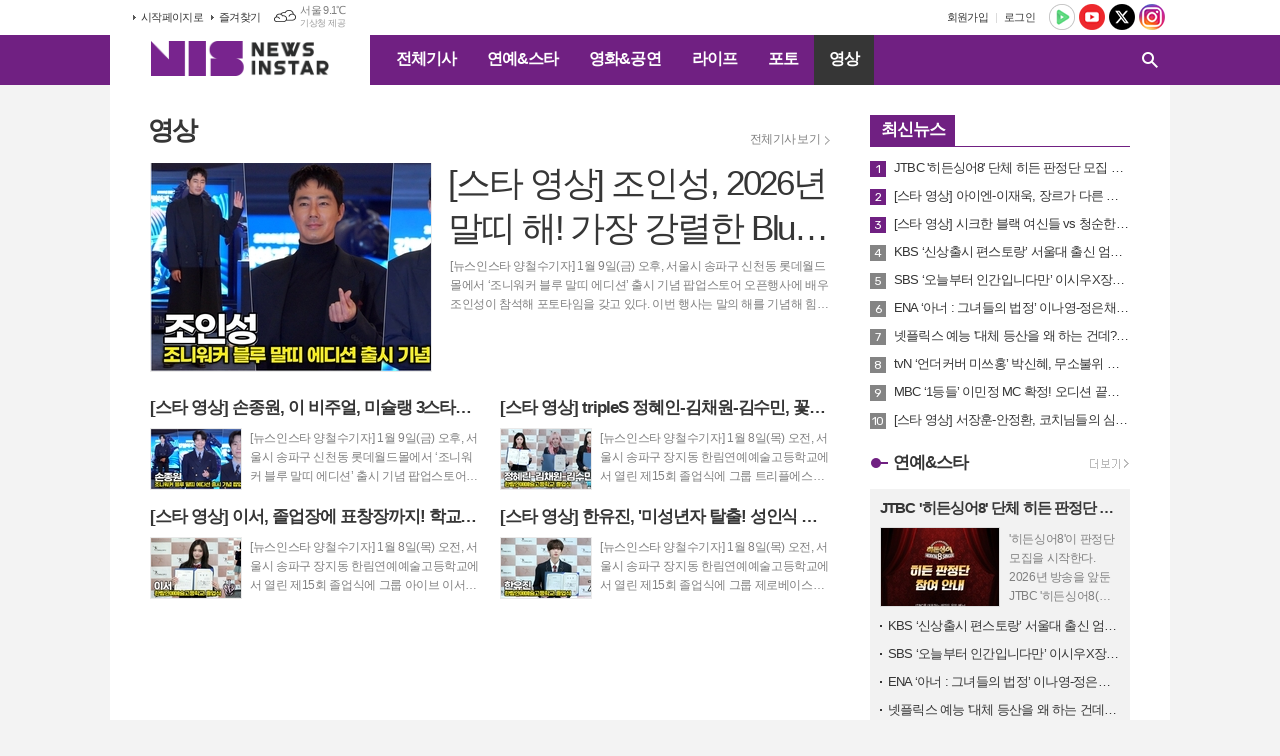

--- FILE ---
content_type: text/html; charset=utf-8
request_url: https://newsinstar.com/news/section.html?sec_no=107
body_size: 14190
content:
<!DOCTYPE html>
<html lang="ko">
<head>
<meta charset="UTF-8">
<meta http-equiv="X-UA-Compatible" content="IE=edge">
<meta property="og:url"					content="https://www.newsinstar.com/news/section.html?sec_no=107" />
<meta property="og:type"				content="article" />
<meta property="og:title"				content="뉴스인스타" />
<meta property="og:description"			content="연예, 뮤직, 드라마, 영화, 공연, K-Pop, 스타, 포토 뉴스, 동영상 뉴스, www.newsinstar.com" />
<meta property="og:image"				content="https://www.newsinstar.com/data/design/logo/default_image_share_20240401151523.jpg" />
<meta name="twitter:url"				content="https://www.newsinstar.com/news/section.html?sec_no=107" />
<meta name="twitter:title"				content="뉴스인스타" />
<meta name="twitter:card"				content="photo" />
<meta name="twitter:image"				content="https://www.newsinstar.com/data/design/logo/default_image_share_20240401151523.jpg" />
<link rel="canonical" href="https://www.newsinstar.com/news/section.html?sec_no=107" />
<link rel="apple-touch-icon-precomposed" href="/data/skin/layout/1/m15/images/favicon72.png">
<link rel="apple-touch-icon-precomposed" sizes="144x144" href="/data/skin/layout/1/m15/images/favicon144.png">
<link rel="shortcut icon" href="https://www.newsinstar.com/favicon.ico">
<link rel="icon" href="https://www.newsinstar.com/favicon.ico" type="image/x-icon">
<link rel="alternate" type="application/rss+xml" title="RSS 2.0" href="/data/rss/news.xml">
<link type="text/css" rel="stylesheet" href="/data/skin/layout/1/m15/images/css/index_cache.css">
<link type="text/css" rel="stylesheet" href="/data/skin/content/1/theme_title/index_cache.css">
<link type="text/css" rel="stylesheet" href="/data/skin/content/1/widget/index.css">
<!--[if lte IE 8]>
<link rel="stylesheet" type="text/css" href="/data/skin/layout/1/m15/images/css/ie_cache.css">
<![endif]-->
<title>뉴스인스타</title>
	
<meta property="dable:item_id" content="">
<meta property="dable:author" content="">

<meta property="discovery:articleId" content="">
<meta property="discovery:thumbnail" content="https://www.newsinstar.com/data/design/logo/default_image_share_20240401151523.jpg"> 
<meta property="article:section" content="">
<meta property="article:published_time" content=""><link href="/data/cache/skin/1/head-cnts.css?20090508101900" type="text/css" rel="stylesheet" />
<link href="/data/cache/skin/1/section-cnts.css?20090508101900" type="text/css" rel="stylesheet" />
<meta name="subject" content="재미나고 즐거운 연예전문 뉴스" />
<meta name="Copyright" content="NewsinStar" />
<meta name="keywords" content="연예, 뮤직, 드라마, 영화, 공연, K-Pop, 스타, 포토, 영상, 뉴스안의 스타, 뉴스인스타" />
<meta name="title" content="뉴스인스타" />
<meta name="description" content="연예, 뮤직, 드라마, 영화, 공연, K-Pop, 스타, 포토 뉴스, 동영상 뉴스, www.newsinstar.com" />

<script type='text/javascript' src='/plugin/jquery/jquery-1.3.2.min.js'></script>
<script type='text/javascript' src='/js/common/jquery.cookie.js'></script>
<script type='text/javascript' src='/plugin/jquery/jquery-ui-1.7.2.custom.min.js'></script>
<script type='text/javascript' src='/plugin/jquery/plugins/jquery.floatobject-1.0.js'></script>
<script type='text/javascript' src='/plugin/jquery/plugins/jquery.uploadify-v2.1.0/swfobject.js'></script>
<script type='text/javascript' src='/plugin/jquery/plugins/jquery.uploadify-v2.1.0/jquery.uploadify.v2.1.0.min.js'></script>
<script type='text/javascript' src='/plugin/jquery/plugins/jquery.newsticker.js'></script>
<script type='text/javascript' src='/plugin/jquery/plugins/jquery-galleryview/jquery.easing.1.3.js'></script>
<script type='text/javascript' src='/plugin/jquery/plugins/jquery-galleryview/jquery.galleryview-1.1.js'></script>
<script type='text/javascript' src='/plugin/jquery/plugins/jquery-galleryview/jquery.timers-1.1.2.js'></script>
<script type='text/javascript' src='/js/iecontrol.js'></script>
<script type='text/javascript' src='/js/xml_supports.js'></script>
<script type='text/javascript' src='/js/menu.js'></script>
<script type='text/javascript' src='/js/mynews.js'></script>
<script type='text/javascript' src='/js/input.js'></script>
<script type="text/javascript" src="/js/common/jquery-1.11.1.js"></script>
<script type="text/javascript" src="/js/common/jquery.fitvids.js"></script>
<script type="text/javascript" src="/js/common/swipe.js"></script>
<script type="text/javascript" src="/js/common/jquery.bxslider.js"></script>
<script type="text/javascript" src="/js/common/jquery.sticky.js"></script>
<script type="text/javascript" src="/js/common/icheck.js"></script>
<script type="text/javascript" src="/js/common/jquery-ui-1.9.2.custom.js"></script>
<script type="text/javascript" src="/js/common/jquery.easy-ticker.js"></script>
<link type="text/css" rel="stylesheet" href="/js/common/swiper.css">
<script type="text/javascript" src="/js/common/swiper.jquery.min.js"></script>
<script type="text/javascript" src="/js/common/jquery.simplyscroll.js"></script>
<link type="text/css" rel="stylesheet" href="/js/common/slick.css">
<script type="text/javascript" src="/js/common/slick.js"></script>
<script type="text/javascript" src="/js/common/jquery.slimscroll.js"></script>
<script type="text/javascript" src="/js/jquery.swipebox.js"></script><link rel="stylesheet" href="/plugin/photozoom/swipebox.css"><script type="text/javascript">
	var jQuery11 = $.noConflict(true);
</script>
<script type="text/javascript" src="/js/common/style.js"></script>
<meta property="naverblog:title"				content="" />

<script>
function ajaxGetSkinContent(layout_tpl, lay_no)
{
	$("#btn_more_" + lay_no).hide();
	$("#btn_more_loading_" + lay_no).show();
	if($("#skin_content_" + lay_no).attr("data-page") === undefined)
	{
		$("#skin_content_" + lay_no).attr("data-page", 1);
	}
	var page = Number($("#skin_content_" + lay_no).attr("data-page")) + 1;
	var mode = "get_skin_content";
	var parameter = "mode=" + mode + "&layout_tpl=" + layout_tpl + "&lay_no=" + lay_no + "&ajax_page=" + page + "&sec_no=107";

	$.ajax({
		url: "/news/ajax.php",
		data: parameter,
		dataType: "json",
		type:"POST",
		error: function(error) {
			console.log(error);
			return;
		},
		success: function(data){

			if(data.error_code)
			{
				console.log(data.error_message);
				return false;
			}
			$("#skin_content_" + lay_no).append($(data.html).find("#skin_content_" + lay_no).html());
			$("#skin_content_" + lay_no).attr("data-page", page);

			if($(data.html).find("#skin_content_" + lay_no).children().length >= $("#skin_content_" + lay_no).attr("data-count"))
			{
				$("#btn_more_" + lay_no).show();
			}
			$("#btn_more_loading_" + lay_no).hide();
		},
	});
}
</script>

<style>
.menu_wrap .hidden_skin, .top_ban_wrap .hidden_skin, .head_ban .hidden_skin { background: url(/data/skin/content/1/theme_title/images/bg_hr.png) repeat 0 0; height: 50px;}
.menu_wrap .html_no { position: absolute; right: 2px; top: 1px; background: #000; border-radius: 10px; color: #fff; font-family: Apple SD Gothic Neo, 돋움, Dotum, Helvetica, Droid Sans, AppleSDGothic, Arial, sans-serif; font-size: 12px; border: 1px solid #fff; display: block; padding: 1px 4px;}
.menu_wrap .html_text, .top_ban_wrap .html_text, .head_ban .html_text { position: absolute; right: 2px; top: 1px; background: #000; border-radius: 10px; color: #fff; font-family: Apple SD Gothic Neo, 돋움, Dotum, Helvetica, Droid Sans, AppleSDGothic, Arial, sans-serif; font-size: 12px; border: 1px solid #fff; display: block; padding: 1px 4px;}
.menu_wrap .html_no:before { content: "No."}
</style>

</head>

<body>

<div class="body_wrap">
	
<!-- HEADER -->
<!-- 접근성 메뉴 -->
<ul class="accessibility">
	<li><a href="#gnb">주메뉴 바로가기</a></li>
	<li><a href="#container">본문 바로가기</a></li>
</ul>

<!-- 상단 네비게이터 -->
<div class="wrapper top_nav">
	<div>
		
		<ul class="tn_left">
			<li><a href="/">시작페이지로</a></li>
			<li><a href="#" onClick="window.external.AddFavorite('http://www.newsinstar.com', '뉴스인스타')">즐겨찾기</a></li>
		</ul>
		
								<div class="weather_box wt02 ico01">
							<ul class="weather_slide" id="weather_slide_26cc5e1ec026bf9ff42ffeae139428d5">
																<li class="icon_w"><span class="iw01">맑음</span>동두천 8.5℃</li>
																<li class="icon_w"><span class="iw01">맑음</span>강릉 11.8℃</li>
																<li class="icon_w"><span class="iw04">연무</span>서울 9.1℃</li>
																<li class="icon_w"><span class="iw04">연무</span>대전 9.7℃</li>
																<li class="icon_w"><span class="iw01">맑음</span>대구 15.3℃</li>
																<li class="icon_w"><span class="iw01">맑음</span>울산 14.2℃</li>
																<li class="icon_w"><span class="iw01">맑음</span>광주 15.2℃</li>
																<li class="icon_w"><span class="iw01">맑음</span>부산 15.4℃</li>
																<li class="icon_w"><span class="iw01">맑음</span>고창 14.3℃</li>
																<li class="icon_w"><span class="iw01">맑음</span>제주 16.7℃</li>
																<li class="icon_w"><span class="iw01">맑음</span>강화 4.6℃</li>
																<li class="icon_w"><span class="iw01">맑음</span>보은 10.6℃</li>
																<li class="icon_w"><span class="iw01">맑음</span>금산 13.7℃</li>
																<li class="icon_w"><span class="iw01">맑음</span>강진군 15.7℃</li>
																<li class="icon_w"><span class="iw01">맑음</span>경주시 16.8℃</li>
																<li class="icon_w"><span class="iw01">맑음</span>거제 13.4℃</li>
															</ul>
							<script>
								jQuery11('#weather_slide_26cc5e1ec026bf9ff42ffeae139428d5').bxSlider({
									auto: true,
									mode: 'fade',
									pause: 2500
								});
							</script>
							<a href="http://www.kma.go.kr/" class="wc" target="_blank">기상청 제공</a>
						</div>
		
		<ul class="sns_nav">
			<li><a href="https://tv.naver.com/newsinstar" target="_blank" title="네이버TV"><img src="/data/skin/layout/1/m15/images/icon/sns01.png" alt="네이버TV"></a></li>
			<li><a href="https://www.youtube.com/c/newsinstar" target="_blank" title="유튜브"><img src="/data/skin/layout/1/m15/images/icon/sns02.png" alt="유튜브"></a></li>
			<li><a href="https://twitter.com/newsinstar" target="_blank" title="엑스"><img src="/data/skin/layout/1/m15/images/icon/sns03.png?240417" alt="엑스"></a></li>
						<li><a href="https://www.instagram.com/newsinstar/" target="_blank" title="인스타그램"><img src="/data/skin/layout/1/m15/images/icon/sns05.png" alt="인스타그램"></a></li>
		</ul>
		
		<ul class="tn_right">
						
						<li><a href="/member/member_join.html">회원가입</a></li>
			<li><a href="/member/member_login.html">로그인</a></li>
						<!--<li>2026년 01월 16일 14시 21분</li>-->
		</ul>
		
		
	</div>
</div>

<!-- 헤더 -->
<div id="header" class="wrapper header_cen">
	<div>
		
		<h1><a href='/' target='_top' onfocus='blur()'><img src='/data/design/logo/toplogo_20240401151523.png'   alt='뉴스인스타' class='png24' /></a></h1>
		<div class="gnb_wrap">
			
						<!-- GNB 서브 가로형-->
			<ul id="gnb">
								<li>
					<a href="/news/article_list_all.html"  >전체기사</a>
									</li>
								<li>
					<a href="/news/section.html?sec_no=8"  >연예&스타</a>
										<ul id="submenu2" style="display: none;">
												<li><a href="/news/section_list_all.html?sec_no=102" ><span>방송</span></a></li>
												<li><a href="/news/section_list_all.html?sec_no=68" ><span>가요</span></a></li>
												<li><a href="/news/section_list_all.html?sec_no=104" ><span>인터뷰</span></a></li>
											</ul>		
									</li>
								<li>
					<a href="/news/section.html?sec_no=66"  >영화&공연</a>
										<ul id="submenu3" style="display: none;">
												<li><a href="/news/section_list_all.html?sec_no=84" ><span>영화</span></a></li>
												<li><a href="/news/section_list_all.html?sec_no=85" ><span>공연</span></a></li>
												<li><a href="/news/section_list_all.html?sec_no=101" ><span>전시</span></a></li>
											</ul>		
									</li>
								<li>
					<a href="/news/section.html?sec_no=94"  >라이프</a>
										<ul id="submenu4" style="display: none;">
												<li><a href="/news/section_list_all.html?sec_no=100" ><span>경제</span></a></li>
												<li><a href="/news/section_list_all.html?sec_no=105" ><span>사회</span></a></li>
												<li><a href="/news/section_list_all.html?sec_no=95" ><span>패션&뷰티</span></a></li>
												<li><a href="/news/section_list_all.html?sec_no=97" ><span>여행</span></a></li>
												<li><a href="/news/section_list_all.html?sec_no=98" ><span>푸드</span></a></li>
												<li><a href="/news/section_list_all.html?sec_no=108" ><span>공모전&이벤트</span></a></li>
											</ul>		
									</li>
								<li>
					<a href="/news/section.html?sec_no=106"  >포토</a>
									</li>
								<li>
					<a href="/news/section.html?sec_no=107" class="active" >영상</a>
									</li>
							</ul>
			
			<script type="text/javascript">
			jQuery11(function(){
	
				var gnbMenu = jQuery11('#gnb > li');
				
				gnbMenu.hover(function(){
					jQuery11(this).children('a').addClass('on');
					jQuery11(this).children('ul').stop().slideDown(200);
				}, function(){
					jQuery11(this).children('a').removeClass('on');
					jQuery11(this).children('ul').hide();
				});
	
				jQuery11('#gnb > li').on('mouseover',function(){
					
					var li_left = jQuery11(this).offset().left - jQuery11("#container").offset().left - jQuery11(".header_cen > div > h1").width() - 10;
					
					var li = jQuery11(this).find("li");
					var max = 0;
					for(var i = 0; i < li.length; i++)
					{
						max += $(li[i]).outerWidth(true) + 1;
					}
					jQuery11(this).find("ul").css('width', max);
					
					jQuery11(this).find("ul").css('left', li_left);
					
				});
			});
			</script>
						
						
			<!-- 검색 -->
			<div class="search_box">
				<form method="get" action="/news/search_result.html">
					<fieldset>
						<legend>기사검색</legend>
						<div class="search_con">
							<label for="search" class="i_label">검색어를 입력해주세요</label>
							<input id="search" name="search" type="text" class="i_text">
							<button title="검색하기" class="btn_search_submit" onclick="document.form_top_search.submit();">검색하기</button>
							<a href="javascript:void(0)" class="btn_search_close"><span>닫기</span></a>
						</div>
						<a href="javascript:void(0)" class="btn_all_search">검색창 열기</a>
					</fieldset>
				</form>
			</div>
			
		</div>
		
		
		
	</div>
</div>





<!-- STICKY BANNER -->
<div class="top_banner">
    <div class="banner_wrap">
         <div class="banner_left">
	         <script async src="//pagead2.googlesyndication.com/pagead/js/adsbygoogle.js"></script>
<!-- 우측_아래긴광고_0228 -->
<ins class="adsbygoogle"
     style="display:inline-block;width:160px;height:600px"
     data-ad-client="ca-pub-6040196818218201"
     data-ad-slot="3156850223"></ins>
<script>
(adsbygoogle = window.adsbygoogle || []).push({});
</script>
         </div>
         <div class="banner_right">
	         <script async src="//pagead2.googlesyndication.com/pagead/js/adsbygoogle.js"></script>
<!-- 우측_아래긴광고_0228 -->
<ins class="adsbygoogle"
     style="display:inline-block;width:160px;height:600px"
     data-ad-client="ca-pub-6040196818218201"
     data-ad-slot="3156850223"></ins>
<script>
(adsbygoogle = window.adsbygoogle || []).push({});
</script>
         </div>
    </div> 
</div>
<!-- CONTENT -->
<div class="wrapper">
	<div id="container">
			
		<div class="column col73">
			<div>
				<div>
															<h2 class="page_tit">영상</h2>
										<a href="/news/section_list_all.html?sec_no=107" class="btn_allmore">전체기사 보기</a>
										
					<div class="   ">
	
	<div class="hdl_001">
				<div >
			<a href="/news/article.html?no=82161">
				<h2 class="cmp c2">[스타 영상] 조인성, 2026년 말띠 해! 가장 강렬한 Blue가 온다 (‘조니워커 블루 말띠 에디션’ 출시)</h2>
												<span class="thumb"><img src="//www.newsinstar.com/data/cache/public/photos/20260102/art_17679669521422_2ecd25_280x210_c0.jpg" alt=""></span>
												<p class="ffd cmp c3">[뉴스인스타 양철수기자] 1월 9일(금) 오후, 서울시 송파구 신천동 롯데월드몰에서 ‘조니워커 블루 말띠 에디션’ 출시 기념 팝업스토어 오픈행사에 배우 조인성이 참석해 포토타임을 갖고 있다. 이번 행사는 말의 해를 기념해 힘차게 질주하는 말의 이미지를 담은 조니워커 블루 한정판 팝업스토어로 배우 조인성, 손종원 셰프가 참석했다. ’뉴스인스타' YouTube 구독! 購讀! subscription! ☞ https://bit.ly/382rlK3</p>
							</a>
					</div>
			</div>
</div><hr class='spc' style='height:25px;'>
<div class="hdl_002    ">

	
	
	<ul class="cln c2">

				<li > 
			<div class="art_box">
				<a href="/news/article.html?no=82160">
					<h2 class="ofe">[스타 영상] 손종원, 이 비주얼, 미슐랭 3스타급 (‘조니워커 블루 말띠 에디션’ 출시)</h2>
										<div>
												<p class="ffd cmp c3">[뉴스인스타 양철수기자] 1월 9일(금) 오후, 서울시 송파구 신천동 롯데월드몰에서 ‘조니워커 블루 말띠 에디션’ 출시 기념 팝업스토어 오픈행사에 손종원 셰프가 참석해 포토타임을 갖고 있다. 이번 행사는 말의 해를 기념해 힘차게 질주하는 말의 이미지를 담은 조니워커 블루 한정판 팝업스토어로 배우 조인성, 손종원 셰프가 참석했다. ’뉴스인스타' YouTube 구독! 購讀! subscription! ☞ https://bit.ly/382rlK3</p>
																		<span class="thumb"><img src="//www.newsinstar.com/data/cache/public/photos/20260102/art_17679667709577_48fe27_90x60_c0.jpg" alt=""></span>
											</div>
				</a>

								
			</div>
		</li>
				<li > 
			<div class="art_box">
				<a href="/news/article.html?no=82154">
					<h2 class="ofe">[스타 영상] tripleS 정혜인-김채원-김수민, 꽃다발이 필요 없는 꽃미모 발산 (한림연예예술고등학교 졸업식)</h2>
										<div>
												<p class="ffd cmp c3">[뉴스인스타 양철수기자] 1월 8일(목) 오전, 서울시 송파구 장지동 한림연예예술고등학교에서 열린 제15회 졸업식에 그룹 트리플에스(tripleS) 정혜인, 김채원, 김수민이 참석해 포토타임을 갖고 있다. ’뉴스인스타' YouTube 구독! 購讀! subscription! ☞ https://bit.ly/382rlK3</p>
																		<span class="thumb"><img src="//www.newsinstar.com/data/cache/public/photos/20260102/art_1767939083073_74d4d0_90x60_c0.jpg" alt=""></span>
											</div>
				</a>

								
			</div>
		</li>
				<li > 
			<div class="art_box">
				<a href="/news/article.html?no=82153">
					<h2 class="ofe">[스타 영상] 이서, 졸업장에 표창장까지! 학교의 자랑 (한림연예예술고등학교 졸업식)</h2>
										<div>
												<p class="ffd cmp c3">[뉴스인스타 양철수기자] 1월 8일(목) 오전, 서울시 송파구 장지동 한림연예예술고등학교에서 열린 제15회 졸업식에 그룹 아이브 이서가 참석해 포토타임을 갖고 있다. ’뉴스인스타' YouTube 구독! 購讀! subscription! ☞ https://bit.ly/382rlK3</p>
																		<span class="thumb"><img src="//www.newsinstar.com/data/cache/public/photos/20260102/art_17679389638983_0bd535_90x60_c0.jpg" alt=""></span>
											</div>
				</a>

								
			</div>
		</li>
				<li > 
			<div class="art_box">
				<a href="/news/article.html?no=82152">
					<h2 class="ofe">[스타 영상] 한유진, '미성년자 탈출! 성인식 치른 비주얼 (한림연예예술고등학교 졸업식)</h2>
										<div>
												<p class="ffd cmp c3">[뉴스인스타 양철수기자] 1월 8일(목) 오전, 서울시 송파구 장지동 한림연예예술고등학교에서 열린 제15회 졸업식에 그룹 제로베이스원 한유진이 참석해 포토타임을 갖고 있다. ’뉴스인스타' YouTube 구독! 購讀! subscription! ☞ https://bit.ly/382rlK3</p>
																		<span class="thumb"><img src="//www.newsinstar.com/data/cache/public/photos/20260102/art_17679281630123_539379_90x60_c0.jpg" alt=""></span>
											</div>
				</a>

								
			</div>
		</li>
				
		
	</ul>

</div><hr class='spc' style='height:15px;'>
<script async src="https://pagead2.googlesyndication.com/pagead/js/adsbygoogle.js"></script>
<ins class="adsbygoogle"
     style="display:block; text-align:center;"
     data-ad-layout="in-article"
     data-ad-format="fluid"
     data-ad-client="ca-pub-6040196818218201"
     data-ad-slot="2781319315"></ins>
<script>
     (adsbygoogle = window.adsbygoogle || []).push({});
</script><hr class='spc' style='height:10px;'>
<div class="arl_006    ">
	
	
	<ul class="art_list_all">
			<li >
			<a href="/news/article.html?no=82143">
								<span class="thumb"><img src="//www.newsinstar.com/data/cache/public/photos/20260102/art_17677060430352_3a7ff5_178x118_c0.jpg" width="178" height="118" alt=""></span>
								<h2 class="cmp c2">[스타 영상] 김지훈, 베일 듯한 콧날! 조각 미남의 정석 (2026 '대한민국 퍼스트브랜드' 대상)</h2>
				<p class="ffd cmp c2">[뉴스인스타 양철수기자] 1월 6일(화) 오후, 서울시 중구 장충동 서울신라호텔에서 2026 대한민국 퍼스트브랜드 대상 시상식이 열려 멀티테이너 배우 김지훈이 참석해 포토타임을 갖고 있다. ’뉴스인스타' YouTube 구독! 購讀! subscription! ☞ https://bit.ly/382rlK3</p>
				<ul class="ffd art_info">
					<li class="name">양철수 기자</li>
					<li class="date">2026-01-06 22:28</li>
				</ul>
			</a>
		</li>
			<li >
			<a href="/news/article.html?no=82142">
								<span class="thumb"><img src="//www.newsinstar.com/data/cache/public/photos/20260102/art_17677057123083_bc6f11_178x118_c0.jpg" width="178" height="118" alt=""></span>
								<h2 class="cmp c2">[스타 영상] 소디엑(XODIAC) 인도네시아 남자아이돌 수상 (2026 '대한민국 퍼스트브랜드' 대상)</h2>
				<p class="ffd cmp c2">[뉴스인스타 양철수기자] 1월 6일(화) 오후, 서울시 중구 장충동 서울신라호텔에서 2026 대한민국 퍼스트브랜드 대상 시상식이 열려 인도네시아 남자아이돌(라이징스타) 그룹 XODIAC(소디엑) 렉스, 현식, 자얀, 범수, 웨인, 규민, 씽, 다빈, 리오가 참석해 포토타임을 갖고 있다. ’뉴스인스타' YouTube 구독! 購讀! subscription! ☞ https://bit.ly/382rlK3</p>
				<ul class="ffd art_info">
					<li class="name">양철수 기자</li>
					<li class="date">2026-01-06 22:22</li>
				</ul>
			</a>
		</li>
			<li >
			<a href="/news/article.html?no=81882">
								<span class="thumb"><img src="//www.newsinstar.com/data/cache/public/photos/20251148/art_17642015115058_12b91a_178x118_c0.jpg" width="178" height="118" alt=""></span>
								<h2 class="cmp c2">[스타 영상] 아버지, 어찌 가십니까… 故 이순재 떠나보내며 목놓아 운 후배들 (서울아산병원 영결식)</h2>
				<p class="ffd cmp c2">[뉴스인스타 양철수기자] 11월 27일(목) 새벽, 서울시 송파구 풍납동 아산병원 장례식장 故 이순재 배우의 영결식이 열려 정보석 배우가 개회사, 하지원과 김영철 배우가 추모사를 한다. 故 이순재 배우는 1934년 함북 회령에서 출생, 1956년 연극 ‘지평선 너머’로 연기를 시작했고 연기뿐 아니라 예능 '꽃보다 할배'(2013) 출연을 통해 '직진 순재'를 별명도 얻었다. 하지만 지난해 10월 건강이 악화해 출연 중이던 공연을 취소했고, 대외 활동을 중지했다. 故 이순재 재우의 발인은 오늘 27일 오전 6시20분이며, 장지는 이천 에던낙원이다. ’뉴스인스타' YouTube 구독! 購讀! subscription! ☞ https://bit.ly/382rlK3</p>
				<ul class="ffd art_info">
					<li class="name">양철수 기자</li>
					<li class="date">2025-11-27 09:00</li>
				</ul>
			</a>
		</li>
			<li >
			<a href="/news/article.html?no=81881">
								<span class="thumb"><img src="//www.newsinstar.com/data/cache/public/photos/20251148/art_17641707129433_268f0e_178x118_c0.jpg" width="178" height="118" alt=""></span>
								<h2 class="cmp c2">[스타 영상] 신구-이덕화-노주현-장동건-장혁 외 이틀째 남배우들 추모 행렬 (故 이순재 아산병원 빈소)</h2>
				<p class="ffd cmp c2">[뉴스인스타 양철수기자] 11월 26일(수) 오후, 서울시 송파구 풍납동 아산병원 장례식장 故 이순재 배우의 빈소에 배우 장동건, 이덕화, 김용건, 임하룡, 신구, 조달환, 장혁, 홍경인, 노주현, 김희철, 강석우, 양택조 등이 참배 후 빈소를 나서고 있다. 故 이순재 배우는 1934년 함북 회령에서 출생, 1956년 연극 ‘지평선 너머’로 연기를 시작했고 연기뿐 아니라 예능 '꽃보다 할배'(2013) 출연을 통해 '직진 순재'를 별명도 얻었다. 하지만 지난해 10월 건강이 악화해 출연 중이던 공연을 취소했고, 대외 활동을 중지했다. 故 이순재 재우의 발인은 오는 27일 오전 6시20분이며, 장지는 이천 에던낙원이다. ’뉴스인스타' YouTube 구독! 購讀! subscription! ☞ https://bit.ly/382rlK3</p>
				<ul class="ffd art_info">
					<li class="name">양철수 기자</li>
					<li class="date">2025-11-27 00:26</li>
				</ul>
			</a>
		</li>
			<li >
			<a href="/news/article.html?no=81880">
								<span class="thumb"><img src="//www.newsinstar.com/data/cache/public/photos/20251148/art_17641706334686_c06f9d_178x118_c0.jpg" width="178" height="118" alt=""></span>
								<h2 class="cmp c2">[스타 영상] 윤여정-장미화-인순이 외 끊임없이 찾아오는 여배우들 조문 행렬 (故 이순재 아산병원 빈소)</h2>
				<p class="ffd cmp c2">[뉴스인스타 양철수기자] 11월 26일(수) 오후, 서울시 송파구 풍납동 아산병원 장례식장 故 이순재 배우의 빈소에 배우 윤여정, 김미경, 박정수, 이미숙, 배종옥, 김미숙, 인순이, 서효림, 장미화, 채시라, 정영주, 우희진 등이 참배 후 빈소를 나서고 있다. 故 이순재 배우는 1934년 함북 회령에서 출생, 1956년 연극 ‘지평선 너머’로 연기를 시작했고 연기뿐 아니라 예능 '꽃보다 할배'(2013) 출연을 통해 '직진 순재'를 별명도 얻었다. 하지만 지난해 10월 건강이 악화해 출연 중이던 공연을 취소했고, 대외 활동을 중지했다. 故 이순재 재우의 발인은 오는 27일 오전 6시20분이며, 장지는 이천 에던낙원이다. ’뉴스인스타' YouTube 구독! 購讀! subscription! ☞ https://bit.ly/382rlK3</p>
				<ul class="ffd art_info">
					<li class="name">양철수 기자</li>
					<li class="date">2025-11-27 00:24</li>
				</ul>
			</a>
		</li>
			<li >
			<a href="/news/article.html?no=81879">
								<span class="thumb"><img src="//www.newsinstar.com/data/cache/public/photos/20251148/art_1764144015529_cdbbfd_178x118_c0.jpg" width="178" height="118" alt=""></span>
								<h2 class="cmp c2">[스타 영상] 장동건, 선생님 공연보러 가기로 약속했는데.... (故 이순재 아산병원 빈소 조문)</h2>
				<p class="ffd cmp c2">[뉴스인스타 양철수기자] 11월 25일(화) 오후, 서울시 송파구 풍납동 아산병원 장례식장 故 이순재 배우의 빈소에 배우 장동건이 참배 후 빈소를 나서고 있다. 故 이순재 배우는 1934년 함북 회령에서 출생, 1956년 연극 ‘지평선 너머’로 연기를 시작했고 연기뿐 아니라 예능 '꽃보다 할배'(2013) 출연을 통해 '직진 순재'를 별명도 얻었다. 하지만 지난해 10월 건강이 악화해 출연 중이던 공연을 취소했고, 대외 활동을 중지했다. 故 이순재 배우의 발인은 오는 27일 오전 6시20분이며, 장지는 이천 에던낙원이다.</p>
				<ul class="ffd art_info">
					<li class="name">양철수 기자</li>
					<li class="date">2025-11-26 17:01</li>
				</ul>
			</a>
		</li>
			<li >
			<a href="/news/article.html?no=81876">
								<span class="thumb"><img src="//www.newsinstar.com/data/cache/public/photos/20251148/art_17641183338738_70162c_178x118_c0.jpg" width="178" height="118" alt=""></span>
								<h2 class="cmp c2">[스타 영상] 윤은혜-최지우-김유정-서예지-김영옥, 故 이순재 아산병원 빈소 조문객</h2>
				<p class="ffd cmp c2">[뉴스인스타 양철수기자] 11월 25일(화) 오후, 서울시 송파구 풍납동 아산병원 장례식장 故 이순재 배우의 빈소에 배우 윤은혜, 최지우, 김유정, 서예지, 김영옥이 참석했다. 故 이순재 배우는 1934년 함북 회령에서 출생, 1956년 연극 ‘지평선 너머’로 연기를 시작했고 연기뿐 아니라 예능 '꽃보다 할배'(2013) 출연을 통해 '직진 순재'를 별명도 얻었다. 하지만 지난해 10월 건강이 악화해 출연 중이던 공연을 취소했고, 대외 활동을 중지했다. 故 이순재 재우의 발인은 오는 27일 오전 6시20분이며, 장지는 이천 에던낙원이다. ’뉴스인스타' YouTube 구독! 購讀! subscription! ☞ https://bit.ly/382rlK3</p>
				<ul class="ffd art_info">
					<li class="name">양철수 기자</li>
					<li class="date">2025-11-26 09:53</li>
				</ul>
			</a>
		</li>
			<li >
			<a href="/news/article.html?no=81716">
								<span class="thumb"><img src="//www.newsinstar.com/data/cache/public/photos/20251043/art_17612732208582_eb54cf_178x118_c0.jpg" width="178" height="118" alt=""></span>
								<h2 class="cmp c2">[스타 영상] 세븐틴(정한-원우), 시상식 한복판에서 심장 털고 감 캐럿 단체 심쿵 ('2025 대한민국 대중문화예술상')</h2>
				<p class="ffd cmp c2">[뉴스인스타 양철수기자] 10월 23일(목) 오후, 서울 중구 국립극장 해오름극장에서 '2025 대한민국 대중문화예술상' 시상식이 열렸다. 이날 시상식에서 대통령표창 수상자인 세븐틴의 정한 원우가 수상을 하고 있다. '대한민국 대중문화 예술상'은 대중문화예술인들의 사회적 위상을 높이고 그들의 노력과 성과를 격려하기 위해 마련된 정부 포상 제도이다. 가수, 배우, 희극인, 성우, 모델 등 대중문화예술의 모든 분야를 아우르고 있는 '대한민국 대중문화예술상'은 지난 2010년을 시작으로 매년 한국의 대중문화예술을 빛낸 포상자들을 선정해오고 있다. ’뉴스인스타' YouTube 구독! 購讀! subscription! ☞ https://bit.ly/382rlK3</p>
				<ul class="ffd art_info">
					<li class="name">양철수 기자</li>
					<li class="date">2025-10-24 11:34</li>
				</ul>
			</a>
		</li>
			<li >
			<a href="/news/article.html?no=81715">
								<span class="thumb"><img src="//www.newsinstar.com/data/cache/public/photos/20251043/art_17612731142941_17b9d7_178x118_c0.jpg" width="178" height="118" alt=""></span>
								<h2 class="cmp c2">[스타 영상] 이수지&린쟈오밍&싸이, 문체부장관상 상 받으러 온 친구들 ('2025 대한민국 대중문화예술상')</h2>
				<p class="ffd cmp c2">[뉴스인스타 양철수기자] 10월 23일(목) 오후, 서울 중구 국립극장 해오름극장에서 '2025 대한민국 대중문화예술상' 시상식이 열렸다. 이날 시상식에 앞서 진행된 레드카펫에서 문화체육관광부장관표창 수상자인 개그우먼 이수지가 참석해 포토타임을 갖고 있다. '대한민국 대중문화 예술상'은 대중문화예술인들의 사회적 위상을 높이고 그들의 노력과 성과를 격려하기 위해 마련된 정부 포상 제도이다. 가수, 배우, 희극인, 성우, 모델 등 대중문화예술의 모든 분야를 아우르고 있는 '대한민국 대중문화예술상'은 지난 2010년을 시작으로 매년 한국의 대중문화예술을 빛낸 포상자들을 선정해오고 있다. ’뉴스인스타' YouTube 구독! 購讀! subscription! ☞ https://bit.ly/382rlK3</p>
				<ul class="ffd art_info">
					<li class="name">양철수 기자</li>
					<li class="date">2025-10-24 11:32</li>
				</ul>
			</a>
		</li>
		</ul>
</div><hr class='spc' style='height:10px;'>
<script async src="https://pagead2.googlesyndication.com/pagead/js/adsbygoogle.js"></script>
<!-- 190708_하단_제일긴광고 -->
<ins class="adsbygoogle"
     style="display:block"
     data-ad-client="ca-pub-6040196818218201"
     data-ad-slot="3902829293"
     data-ad-format="auto"
     data-full-width-responsive="true"></ins>
<script>
     (adsbygoogle = window.adsbygoogle || []).push({});
</script>
				</div>
			</div>
			<div>
				<div>
					<div class="pl20"><div class="arl_042   ">
	<div class="tit_set ts18 tcon2056">
	<style type="text/css">
	.tcon2056.tit_set.ts18 { }
	.tcon2056.tit_set.ts18 h2 a { }
	.tcon2056.tit_set.ts18 h2 a:after { }
	</style>
	<div>
	<h2><a href="/news/article_list_all.html" >최신뉴스</a></h2>
		</div>
</div>
	
	<ul class="rate_list">
		<!-- 1, 2, 3위는 li에 클래스 rank_top -->
				<li><a href="/news/article.html?no=82200" class="ofe"><span class="i_rate r01">1</span>JTBC '히든싱어8' 단체 히든 판정단 모집 시작! 레전드 가수의 무대 직관 기회</a></li>
						<li><a href="/news/article.html?no=82199" class="ofe"><span class="i_rate r02">2</span>[스타 영상] 아이엔-이재욱, 장르가 다른 잘생김… '환상의 시너지' (‘까사 다미아니 청담’ 플래그십 스토어)</a></li>
						<li><a href="/news/article.html?no=82198" class="ofe"><span class="i_rate r03">3</span>[스타 영상] 시크한 블랙 여신들 vs 청순한 화이트 요정 #아일릿 (‘까사 다미아니 청담’ 플래그십 스토어)</a></li>
						<li><a href="/news/article.html?no=82197" class="ofe"><span class="i_rate r04">4</span>KBS ‘신상출시 편스토랑’ 서울대 출신 엄친아 손태진 ‘첫 독립’ 싱글 하우스 최초 공개</a></li>
						<li><a href="/news/article.html?no=82196" class="ofe"><span class="i_rate r05">5</span>SBS ‘오늘부터 인간입니다만’ 이시우X장동주X김태우X최승윤, 빈틈없는 캐릭터 열전 예고 스틸컷 공개</a></li>
						<li><a href="/news/article.html?no=82195" class="ofe"><span class="i_rate r06">6</span>ENA ‘아너 : 그녀들의 법정’ 이나영-정은채-이청아, 변호사들의 디지털 성범죄 카르텔과 숨 막히는 사투 예고</a></li>
						<li><a href="/news/article.html?no=82194" class="ofe"><span class="i_rate r07">7</span>넷플릭스 예능 '대체 등산을 왜 하는 건데?' 비자발적 등산러 4인방 카더가든X도운X이채민X타잔! 한겨울 설산 대장정</a></li>
						<li><a href="/news/article.html?no=82192" class="ofe"><span class="i_rate r08">8</span>tvN ‘언더커버 미쓰홍’ 박신혜, 무소불위 이덕화-비서실장 박미현을 둘러싼 사주 일가와 팽팽한 대립 예고!</a></li>
						<li><a href="/news/article.html?no=82191" class="ofe"><span class="i_rate r09">9</span>MBC ‘1등들’ 이민정 MC 확정! 오디션 끝장전 예고, 예능 판도 흔든다!</a></li>
						<li><a href="/news/article.html?no=82190" class="ofe"><span class="i_rate r010">10</span>[스타 영상] 서장훈-안정환, 코치님들의 심사 기준과 눈에 띄는 예능 꿈나무는? (JTBC ‘예스맨’ 제작발표회)</a></li>
					</ul>
	
</div><hr class='skin_margin' style='height:20px;'>
<div class="arl_058    ">
	<div class="tit_set ts25 tcon2057">
	<style type="text/css">
	.tcon2057.tit_set.ts25:before { }
	.tcon2057.tit_set.ts25:after { }
	</style>
	<h2><a href="/news/section_list_all.html?sec_no=8" >연예&스타</a></h2>
		<a href="/news/section_list_all.html?sec_no=8" class="btn_art_more"><span class="ics ics01"><span class="blind">더보기</span></span></a>
	</div>

	
	<div class="art_box radius">
		<div class="top_art">
	
												<a href="/news/article.html?no=82200">
				<i class="ofe">JTBC '히든싱어8' 단체 히든 판정단 모집 시작! 레전드 가수의 무대 직관 기회</i>
				<div>
					<span class="thumb"><img src="//www.newsinstar.com/data/cache/public/photos/20260103/art_17685407787854_5aaee5_118x78_c0.jpg" alt="" width="118" height="78"></span>
					<b class="cmp c4 ffd">'히든싱어8'이 판정단 모집을 시작한다. 2026년 방송을 앞둔 JTBC '히든싱어8(기획 홍상훈, 연출 신영광)'이 원조 가수들과 함께할 '히든 판정단' 모집을 시작한다. 시즌8에서는 심수봉, 김장훈, 김현정, 윤하, 10CM, 다비치 등 시대와 장르를 대표하는 레전드 원조 가수들의 출격을 예고하며 역대급 라인업으로 기대감을 높이고 있다. 특히 트로트, 발라드, 록, 댄스, 인디 등 장르의 경계를 확장하며 한층 넓어진 음악 스펙트럼으로 시청자들과 만날 예정이다. '히든 판정단'은 녹화 현장에서 원조 가수와 최정상급 모창 능력자들이 함께 꾸미는 무대를 직접 보고 듣고, 오직 목소리만으로 진짜 가수를 가려내는 '히든싱어'의 핵심 요소다. 레전드 가수들의 무대를 가장 가까운 자리에서 생생하게 경험할 수 있는 특별한 기회로, 매 시즌 높은 관심과 치열한 경쟁률을 기록해 왔다. '히든 판정단' 신청은 개인이 아닌 8명 이상 단체 방청만 가능하며, JTBC 공식 홈페이지를 통해 온라인으로 접수할 수 있다.</b>
				</div>
			</a>
																																		
		</div>
		
		<ul class="art_list">
															<li><a href="/news/article.html?no=82197" class="ofe">KBS ‘신상출시 편스토랑’ 서울대 출신 엄친아 손태진 ‘첫 독립’ 싱글 하우스 최초 공개</a></li>
												<li><a href="/news/article.html?no=82196" class="ofe">SBS ‘오늘부터 인간입니다만’ 이시우X장동주X김태우X최승윤, 빈틈없는 캐릭터 열전 예고 스틸컷 공개</a></li>
												<li><a href="/news/article.html?no=82195" class="ofe">ENA ‘아너 : 그녀들의 법정’ 이나영-정은채-이청아, 변호사들의 디지털 성범죄 카르텔과 숨 막히는 사투 예고</a></li>
												<li><a href="/news/article.html?no=82194" class="ofe">넷플릭스 예능 '대체 등산을 왜 하는 건데?' 비자발적 등산러 4인방 카더가든X도운X이채민X타잔! 한겨울 설산 대장정</a></li>
								</ul>
	</div>
	
</div><hr class='skin_margin' style='height:20px;'>
<script async src="https://pagead2.googlesyndication.com/pagead/js/adsbygoogle.js"></script>
<ins class="adsbygoogle"
     style="display:block"
     data-ad-format="autorelaxed"
     data-ad-client="ca-pub-6040196818218201"
     data-ad-slot="2033190339"></ins>
<script>
     (adsbygoogle = window.adsbygoogle || []).push({});
</script><hr class='spc' style='height:10px;'>
<div class="arl_058    ">
	<div class="tit_set ts25 tcon2058">
	<style type="text/css">
	.tcon2058.tit_set.ts25:before { }
	.tcon2058.tit_set.ts25:after { }
	</style>
	<h2><a href="/news/section_list_all.html?sec_no=66" >영화&공연</a></h2>
		<a href="/news/section_list_all.html?sec_no=66" class="btn_art_more"><span class="ics ics01"><span class="blind">더보기</span></span></a>
	</div>

	
	<div class="art_box radius">
		<div class="top_art">
	
												<a href="/news/article.html?no=82185">
				<i class="ofe">'정원사들(가제)' 송강호-구교환-송승헌-이광수-신현빈-이재인, 화려한 캐스팅 라인업 완성!</i>
				<div>
					<span class="thumb"><img src="//www.newsinstar.com/data/cache/public/photos/20260103/art_17683497249524_d2e2e8_118x78_c0.jpg" alt="" width="118" height="78"></span>
					<b class="cmp c4 ffd">대한민국을 대표하는 배우 송강호와 충무로 대세 배우 구교환, 그리고 송승헌, 이광수, 신현빈, 이재인이 영화 &lt;정원사들&gt;(가제)로 만난다. &lt;정원사들&gt;(가제)은 화초 키우기가 유일한 취미인 식집사 공무원이 동네의 사고뭉치와 손을 잡고 특별한 원예 사업에 뛰어들면서, 조용했던 마을이 상상도 못한 대혼란에 빠지게 되는 이야기. 가장 먼저 캐스팅 소식을 알렸던 송강호와 극 중에서 함께 호흡을 맞추는 ‘김문호’ 역에는 구교환이 캐스팅되었다. ‘김문호’는 가는 곳마다 각종 사건사고를 몰고 다니는 동네의 트러블메이커다. 영화 &lt;만약에 우리&gt;, &lt;탈주&gt;, &lt;모가디슈&gt;, 넷플릭스 시리즈 [D.P.] 등 다양한 작품에서 독보적인 스타일을 구축해온 구교환은 특유의 에너지와 매력을 바탕으로 송강호와 예측 불허 케미스트리를 발산할 예정이다. 송승헌은 한때 가요계를 풍미했으나, 한 사건을 계기로 나락 간 스타 ‘한청용’ 역으로 분한다. 영화 &lt;히든페이스&gt;, 드라마 [금쪽같은 내 스타] 등 활발한 작품 활동을 이어가고 있는 송승헌은 카리스마 이면에 숨어있는 반전 매력이 돋보이는 캐릭터 ‘한청용’을 통해 파격적인 연기 변</b>
				</div>
			</a>
																																		
		</div>
		
		<ul class="art_list">
															<li><a href="/news/article.html?no=82171" class="ofe">[스타 영상] 조인성-박정민-박해준-신세경, 액션 그룹 '휴민트' 급결성 쇼케이스?? 타이틀곡은 '하이 바이'(영화 ‘휴민트’ 제작보고회)</a></li>
												<li><a href="/news/article.html?no=82170" class="ofe">[스타 영상] 조인성-박정민-박해준-신세경-류승완감독, 비주얼 첩보 요원들의 출격 (영화 ‘휴민트’ 제작보고회)</a></li>
												<li><a href="/news/article.html?no=82155" class="ofe">[스타 영상] 한소희-전종서-김신록-정영주-이재균-유아-김성철, 금괴 탈취와 대박을 향한 힘찬 파이팅 (영화 ‘프로젝트Y’ 언론시사회 포토타임)</a></li>
												<li><a href="/news/article.html?no=82127" class="ofe">[스타 영상] 임영웅, 아듀 대전! 2주후 고척돔에서 꼭 다시 만나요 ('IM HERO TOUR 2025 - 대전' 막공 퇴근길)</a></li>
								</ul>
	</div>
	
</div><hr class='skin_margin' style='height:20px;'>
<div class="arl_058    ">
	<div class="tit_set ts25 tcon2059">
	<style type="text/css">
	.tcon2059.tit_set.ts25:before { }
	.tcon2059.tit_set.ts25:after { }
	</style>
	<h2><a href="/news/section_list_all.html?sec_no=94" >라이프</a></h2>
		<a href="/news/section_list_all.html?sec_no=94" class="btn_art_more"><span class="ics ics01"><span class="blind">더보기</span></span></a>
	</div>

	
	<div class="art_box radius">
		<div class="top_art">
	
												<a href="/news/article.html?no=82199">
				<i class="ofe">[스타 영상] 아이엔-이재욱, 장르가 다른 잘생김… '환상의 시너지' (‘까사 다미아니 청담’ 플래그십 스토어)</i>
				<div>
					<span class="thumb"><img src="//www.newsinstar.com/data/cache/public/photos/20260103/art_17684901060506_8481ac_118x78_c0.jpg" alt="" width="118" height="78"></span>
					<b class="cmp c4 ffd">[뉴스인스타 양철수기자] 1월 15일(목) 오후, 서울시 강남구 청담동 ‘까사 다미아니 청담’에서 이탈리아 하이 주얼리 메종 다미아니(Damiani)의 국내 첫 플래그십 스토어 ‘까사 다미아니 청담’ 오픈 행사가 열려 그룹 스트레이 키즈(Stray Kids) 아이엔(I.N)과 배우 이재욱이 참석해 포토타임을 갖고 있다. 한편 ‘까사 다미아니 청담’ 행사에 그룹 스트레이 키즈 아이엔(I.N), 정려원, 김나영, 신예은, 화사, 이재욱, 그룹 아일릿이 참석했다 ’뉴스인스타' YouTube 구독! 購讀! subscription! ☞ https://bit.ly/382rlK3</b>
				</div>
			</a>
																																		
		</div>
		
		<ul class="art_list">
															<li><a href="/news/article.html?no=82198" class="ofe">[스타 영상] 시크한 블랙 여신들 vs 청순한 화이트 요정 #아일릿 (‘까사 다미아니 청담’ 플래그십 스토어)</a></li>
												<li><a href="/news/article.html?no=82188" class="ofe">[스타 영상] 송혜교, 이게 바로 혜교꽃! 세상 러블리한 꽃받침 (벨로테로® APAC 앰버서더)</a></li>
												<li><a href="/news/article.html?no=82167" class="ofe">[스타 영상] 주지훈, 시크한 올블랙 패션에 숨겨진 '장꾸 본능' (페이퍼백 ‘웰니스 아지트’ 성수 팝업스토어)</a></li>
												<li><a href="/news/article.html?no=82133" class="ofe">[스타 영상] 이정후, 야구 배트 없어도 홈런! 비주얼 홈런 (태그호이어 브랜드 앰버서더 공개)</a></li>
								</ul>
	</div>
	
</div><hr class='skin_margin' style='height:20px;'>
<div class="pvw_009 hcon2060    " style="height: 0;">
	
	<div class="tit_set ts25 tcon2060">
	<style type="text/css">
	.tcon2060.tit_set.ts25:before { }
	.tcon2060.tit_set.ts25:after { }
	</style>
	<h2><a href="/news/section_list_all.html?sec_no=106" >포토</a></h2>
		<a href="/news/section_list_all.html?sec_no=106" class="btn_art_more"><span class="ics ics01"><span class="blind">더보기</span></span></a>
	</div>

	
	<div class="slide_wrap">
		<div>
			<ul id="picSlide2060" class="photo_box">
								<li>
					<a href="/news/article.html?no=79578">
												<span class="thumb bf32"><span class="bfbox"><img src="//www.newsinstar.com/data/cache/public/photos/20241041/art_17287328926244_e1dbd2_258x172_c0.jpg" alt=""></span></span>
												<b><span class="ofe">[포토인스타] 임영웅, 열광의 하프타임 쇼 (하나은행 자선축구대회)</span></b>
						<i></i>
					</a>
				</li>
								<li>
					<a href="/news/article.html?no=79576">
												<span class="thumb bf32"><span class="bfbox"><img src="//www.newsinstar.com/data/cache/public/photos/20241041/art_17287315981059_c91638_258x172_c0.jpg" alt=""></span></span>
												<b><span class="ofe">[포토인스타] '팀 히어로' 오반석 선제골에 환호하는 임영웅 (하나은행 자선축구대회)</span></b>
						<i></i>
					</a>
				</li>
								<li>
					<a href="/news/article.html?no=79575">
												<span class="thumb bf32"><span class="bfbox"><img src="//www.newsinstar.com/data/cache/public/photos/20241041/art_1728730100459_422aab_258x172_c0.jpg" alt=""></span></span>
												<b><span class="ofe">[포토인스타] 임영웅, 수비 집중 (하나은행 자선축구대회)</span></b>
						<i></i>
					</a>
				</li>
								<li>
					<a href="/news/article.html?no=79574">
												<span class="thumb bf32"><span class="bfbox"><img src="//www.newsinstar.com/data/cache/public/photos/20241041/art_17287299873144_86fb27_258x172_c0.jpg" alt=""></span></span>
												<b><span class="ofe">[포토인스타] 곽윤기-박주호, 콘텐츠 촬영 중 (하나은행 자선축구대회)</span></b>
						<i></i>
					</a>
				</li>
								<li>
					<a href="/news/article.html?no=79573">
												<span class="thumb bf32"><span class="bfbox"><img src="//www.newsinstar.com/data/cache/public/photos/20241041/art_17287299389242_204ad2_258x172_c0.jpg" alt=""></span></span>
												<b><span class="ofe">[포토인스타] 임영웅, 하나은행 자선축구대회 경기 시작합니다.</span></b>
						<i></i>
					</a>
				</li>
								<li>
					<a href="/news/article.html?no=79572">
												<span class="thumb bf32"><span class="bfbox"><img src="//www.newsinstar.com/data/cache/public/photos/20241041/art_17287297101772_1e28c6_258x172_c0.jpg" alt=""></span></span>
												<b><span class="ofe">[포토인스타] 임영웅, 팀 히어로 주장입니다. (하나은행 자선축구대회)</span></b>
						<i></i>
					</a>
				</li>
							</ul>
		</div>
		
				<div>
			<ul id="thumbPager2060" class="thumb_page col3">
								<li>
										<a data-slide-index="0" href="">
						<b class="thumb bf32"><span class="bfbox"><img src="//www.newsinstar.com/data/cache/public/photos/20241041/art_17287328926244_e1dbd2_83x56_c0.jpg" width="83" height="56" /></span></b>
						<span></span>
					</a>
										
				</li>
								<li>
										<a data-slide-index="1" href="">
						<b class="thumb bf32"><span class="bfbox"><img src="//www.newsinstar.com/data/cache/public/photos/20241041/art_17287315981059_c91638_83x56_c0.jpg" width="83" height="56" /></span></b>
						<span></span>
					</a>
										
				</li>
								<li>
										<a data-slide-index="2" href="">
						<b class="thumb bf32"><span class="bfbox"><img src="//www.newsinstar.com/data/cache/public/photos/20241041/art_1728730100459_422aab_83x56_c0.jpg" width="83" height="56" /></span></b>
						<span></span>
					</a>
										
				</li>
								<li>
										<a data-slide-index="3" href="">
						<b class="thumb bf32"><span class="bfbox"><img src="//www.newsinstar.com/data/cache/public/photos/20241041/art_17287299873144_86fb27_83x56_c0.jpg" width="83" height="56" /></span></b>
						<span></span>
					</a>
										
				</li>
								<li>
										<a data-slide-index="4" href="">
						<b class="thumb bf32"><span class="bfbox"><img src="//www.newsinstar.com/data/cache/public/photos/20241041/art_17287299389242_204ad2_83x56_c0.jpg" width="83" height="56" /></span></b>
						<span></span>
					</a>
										
				</li>
								<li>
										<a data-slide-index="5" href="">
						<b class="thumb bf32"><span class="bfbox"><img src="//www.newsinstar.com/data/cache/public/photos/20241041/art_17287297101772_1e28c6_83x56_c0.jpg" width="83" height="56" /></span></b>
						<span></span>
					</a>
										
				</li>
							</ul>
		</div>
			</div>
	
		<script type="text/javascript">
	jQuery11(function(){
	 
		var thumbslider = jQuery11('#picSlide2060').bxSlider({
		    auto: true,
		    mode: 'fade',
		    pagerCustom: '#thumbPager2060',
		    onSlideAfter: function() {
		        thumbslider.stopAuto();
		        thumbslider.startAuto();
		    },
            onSliderLoad: function(){
		        jQuery11(".hcon2060").css("height", "inherit");
		    }
		});
        
	});
	</script>
		
</div><hr class='skin_margin' style='height:20px;'>
<div class="mov_001    ">
	<div class="tit_set ts25 tcon2061">
	<style type="text/css">
	.tcon2061.tit_set.ts25:before { }
	.tcon2061.tit_set.ts25:after { }
	</style>
	<h2><a href="/news/section_list_all.html?sec_no=107" >영상</a></h2>
		<a href="/news/section_list_all.html?sec_no=107" class="btn_art_more"><span class="ics ics01"><span class="blind">더보기</span></span></a>
	</div>

	
	<div class="headline_mov">
    	<div class="mov_wrap" id="movSlider2061">
																	<iframe src="https://www.youtube.com/embed/G_FZD_OCFEc?enablejsapi=1&version=3" frameborder="0" allowfullscreen data-no="82161"></iframe>
																															    	</div>
    	
		<div class="mov_link">
						<div id="bx-pager2061" class="indicator col4">
											<a href="javascript:void(0);" data-role="https://www.youtube.com/embed/G_FZD_OCFEc" class="active">
					<div>
						<span class="thumb"><img src="//www.newsinstar.com/data/cache/public/photos/20260102/art_17679669521422_2ecd25_62x46_c0.jpg" alt=""></span>
						<i><b>[스타 영상] 조인성, 2026년 말띠 해! 가장 강렬한 Blue가 온다 (‘조니워커 블루 말띠 에디션’ 출시)</b></i>
					</div>
				</a>
								<a href="javascript:void(0);" data-role="https://www.youtube.com/embed/Io-vgPgpL9k" >
					<div>
						<span class="thumb"><img src="//www.newsinstar.com/data/cache/public/photos/20260102/art_17679667709577_48fe27_62x46_c0.jpg" alt=""></span>
						<i><b>[스타 영상] 손종원, 이 비주얼, 미슐랭 3스타급 (‘조니워커 블루 말띠 에디션’ 출시)</b></i>
					</div>
				</a>
								<a href="javascript:void(0);" data-role="https://www.youtube.com/embed/jSgIY1uNFuA" >
					<div>
						<span class="thumb"><img src="//www.newsinstar.com/data/cache/public/photos/20260102/art_1767939083073_74d4d0_62x46_c0.jpg" alt=""></span>
						<i><b>[스타 영상] tripleS 정혜인-김채원-김수민, 꽃다발이 필요 없는 꽃미모 발산 (한림연예예술고등학교 졸업식)</b></i>
					</div>
				</a>
								<a href="javascript:void(0);" data-role="https://www.youtube.com/embed/Ul8qflogOo4" >
					<div>
						<span class="thumb"><img src="//www.newsinstar.com/data/cache/public/photos/20260102/art_17679389638983_0bd535_62x46_c0.jpg" alt=""></span>
						<i><b>[스타 영상] 이서, 졸업장에 표창장까지! 학교의 자랑 (한림연예예술고등학교 졸업식)</b></i>
					</div>
				</a>
							</div>
		</div>
		
		<script type="text/javascript">
		jQuery11(function(){
			
			var movLink = jQuery11('#bx-pager2061 a')
			
			movLink.on('click',function(){
				var movSrc = jQuery11(this).attr('data-role');
				
				movLink.removeClass('active');
				jQuery11(this).addClass('active');
				
				jQuery11('#movSlider2061 iframe').attr('src', movSrc);
			});
		
		});
		</script>
	</div>
</div><hr class='spc' style='height:10px;'>
<script async src="https://pagead2.googlesyndication.com/pagead/js/adsbygoogle.js"></script>
<!-- 190708_섹션_우측_중간광고 -->
<ins class="adsbygoogle"
     style="display:block"
     data-ad-client="ca-pub-6040196818218201"
     data-ad-slot="9139269135"
     data-ad-format="auto"
     data-full-width-responsive="true"></ins>
<script>
     (adsbygoogle = window.adsbygoogle || []).push({});
</script></div>
				</div>
			</div>
		</div>
			
	</div>
</div>

<!-- FOOTER -->
<div class="wrapper" id="footer">
	<div>
		<div class="foot_wrap">
			
			<h6><b><a href='/' target='_top' onfocus='blur()'><img src='/data/design/logo/taillogo_20240401151523.png' alt='로고' width=150  class='png24' /></a></b></h6>
			
			<div class="foot_con">
				<ul>
					<li><a href="/home/page.html?code=company">신문사소개</a></li>
					<li><a href="/home/page.html?code=ethics">윤리강령</a></li>
					<li><a href="/home/page.html?code=map">찾아오시는 길</a></li>
					<li><a href="/home/page.html?code=policy">개인정보취급방침</a></li>
					<li><a href="/home/page.html?code=policy2">청소년보호정책 (책임자 : 양철수)</a></li>
					<li><a href="/home/page.html?code=email">이메일 무단수집거부</a></li>
					<li><a href="/home/page.html?code=report">기사제보</a></li>
					<li class="bgnone"><a href="/home/page.html?code=contact">사진구입문의</a></li>
				</ul>
				
				<p class="ffd">
					사이트의 콘텐츠는 저작권의 보호를 받는바 무단전제, 복사, 배포 등을 금합니다.<br />
(주)맥가이버팩토리 | 등록번호 : 서울 아04166 | 등록일 : 2016년 9월 27일 | 뉴스인스타  ISSN 2635-9359 <br />
발행인 : 윤성환  |  편집인 : 양철수 | 서울특별시 마포구 월드컵북로6길 19-9<br />
발행일 : 2016년 10월 10일 |  Tel 02-6959-9112 |  청소년보호책임자 : 양철수<br />
copyright 2016 NEWSINSTAR. All rights reserved
				</p>
				
				<b>
					<a href="http://www.mediaon.co.kr/" target="_blank">
						<img src="/data/skin/layout/1/m15/images/img/logo_sponsor.png" width="105" height="12" alt="powered by mediaOn" />
					</a>
				</b>
				
				<p class="no_bd ffd mt00 pt00"><span class="fwb mr00">UPDATE</span>: 2026년 01월 16일 14시 21분</p>
			</div>
			
		</div>
		
		<div class="btn_top_wrap"><div><a href="javascript:void(0)" onClick="goToByScroll()" class="btn_top" style="display: none;">최상단으로</a></div></div>
		
	</div>
</div>





<script type="text/javascript">
var gtracker_type = 1;	// 0:접속자,1:페이지뷰
document.write(unescape("%3Cscript src='/weblog/gtracker.js' type='text/javascript'%3E%3C/script%3E"));
</script>

<!-- Global site tag (gtag.js) - Google Analytics -->
<script async src="https://www.googletagmanager.com/gtag/js?id=UA-89790929-1"></script>
<script>
window.dataLayer = window.dataLayer || [];
function gtag(){dataLayer.push(arguments);}
gtag('js', new Date());

gtag('config', 'UA-89790929-1');
</script>

<script type="text/javascript">
	<!--
	if(navigator.userAgent.match(/android/i) || navigator.userAgent.match(/(iphone)|(ipod)|(ipad)/i))
	{
		var btn_mobile = '\
	<div class="btn_mobile">\
		<a href="/?mobile_reset"><img src="/data/skin/layout/1/m15/images/btn/btn_mobile_ver.png" /></a>\
	</div>\
		';
		document.writeln(btn_mobile);
	}
	//-->
</script>

<script type="text/javascript" src="/data/skin/layout/1/m15/images/js/style.js"></script>
<span itemscope="" itemtype="http://schema.org/Organization">
 <link itemprop="url" href="https://www.newsinstar.com">
 <a itemprop="sameAs" href="https://tv.naver.com/newsinstar"></a>
 <a itemprop="sameAs" href="https://www.youtube.com/c/newsinstar"></a>
 <a itemprop="sameAs" href="https://x.com/newsinstar"></a>
 <a itemprop="sameAs" href="https://www.instagram.com/newsinstar/"></a>
 <a itemprop="sameAs" href="https://post.naver.com/my.naver?memberNo=40387086"></a>
</span>


</div>

</body>
</html>

--- FILE ---
content_type: text/html; charset=utf-8
request_url: https://www.google.com/recaptcha/api2/aframe
body_size: 268
content:
<!DOCTYPE HTML><html><head><meta http-equiv="content-type" content="text/html; charset=UTF-8"></head><body><script nonce="yv1Mu_CzR90THfUwtDfQWQ">/** Anti-fraud and anti-abuse applications only. See google.com/recaptcha */ try{var clients={'sodar':'https://pagead2.googlesyndication.com/pagead/sodar?'};window.addEventListener("message",function(a){try{if(a.source===window.parent){var b=JSON.parse(a.data);var c=clients[b['id']];if(c){var d=document.createElement('img');d.src=c+b['params']+'&rc='+(localStorage.getItem("rc::a")?sessionStorage.getItem("rc::b"):"");window.document.body.appendChild(d);sessionStorage.setItem("rc::e",parseInt(sessionStorage.getItem("rc::e")||0)+1);localStorage.setItem("rc::h",'1768553175373');}}}catch(b){}});window.parent.postMessage("_grecaptcha_ready", "*");}catch(b){}</script></body></html>

--- FILE ---
content_type: text/css
request_url: https://newsinstar.com/data/cache/skin/1/section-cnts.css?20090508101900
body_size: 2106
content:
@charset "utf-8";
/*  begin */


.hdl_001 { position: relative; overflow: hidden;}
.hdl_001 > div { position: relative; margin-top: 20px; padding-left: 280px; min-height: 212px;}
.hdl_001 > div.no_img { padding-left: 0; min-height: inherit;}
.hdl_001 > div:first-child { margin-top: 0;}
.hdl_001 > div > a { display: block; padding-left: 20px;}
.hdl_001 > div.no_img > a { padding-left: 0;}
.hdl_001 > div > a span { position: absolute; left: 0; top: 0; border: 1px solid #eaeaea; background: #fff;}
.hdl_001 > div > a span img { width: 280px; height: 210px; transition: opacity .3s ease;}
.hdl_001 > div > a h2 { font-size: 35px; line-height: 1.3; font-weight: normal; margin: -3px 0 7px -2px; color: #363636;}
.hdl_001 > div > a h3 { font-size: 15px; color: #702082; margin-bottom: 10px;}
.hdl_001 > div > a p { margin-bottom: 10px; color: #808080;}
.hdl_001 > div > a:hover h3, .hdl_001 > div > a:hover h2, .hdl_001 > div > a:hover p, .hdl_001 a:hover img { opacity: .75;}

.hdl_001 .relate_art { margin-left: 20px;}
.hdl_001 .relate_art li { padding-left: 10px; background: url(/data/skin/content/1/hdl_001//images/icon_bu.png) no-repeat 0 5px; line-height: 1; margin-top: 5px;}
.hdl_001 .relate_art li a:hover { color: #808080;}
/*  end */
/*  begin */


.arl_042 { position: relative;}

.arl_042 .tit_set { margin-bottom: 12px;}
.arl_042 .rate_list { position: relative;}
.arl_042 .rate_list li { position: relative; padding-left: 24px; margin-top: 10px;}
.arl_042 .rate_list li:first-child { margin-top: 0;}
.arl_042 .rate_list li a { display: block; line-height: 1.4;}
.arl_042 .rate_list li a span { position: absolute; left: 0; top: 2px; min-width: 12px; padding: 0 2px; height: 16px; line-height: 17px; font-size: 12px; color: #fff; display: block; font-family: rubik, sans-serif; text-align: center; background: #848484;}
.arl_042 .rate_list li a span.r01, 
.arl_042 .rate_list li a span.r02, 
.arl_042 .rate_list li a span.r03 { background: #702082;}
.arl_042 .rate_list li a:hover { color: #808080;}
/*  end */
/*  begin */


.arl_058 { position: relative;}

.arl_058 .art_box { position: relative; background: #f2f2f2; padding: 10px 10px 12px;}
.arl_058 .top_art { position: relative; overflow: hidden;}
.arl_058 .top_art > a { position: relative; display: block;}
.arl_058 .top_art > a > div { position: relative; height: 77px; padding: 3px 0 0 129px;}
.arl_058 .top_art > a.no_img > div { padding: 3px 10px 0;}
.arl_058 .top_art > a span { position: absolute; left: 0; top: 0; display: block; width: 118px; height: 78px; border: 1px solid #dedede; background: #fff;}
.arl_058 .top_art > a span img { transition: opacity .3s ease;}
.arl_058 .top_art > a i { display: block; font-style: normal; margin-bottom: 9px; font-size: 15px; font-weight: bold;}
.arl_058 .top_art > a b { color: #808080; font-weight: normal; font-size: 12px; line-height: 1.6;}
.arl_058 .top_art > a:hover i, .arl_058 .top_art > a:hover b, .arl_058 .top_art > a:hover img { opacity: .75;}

.arl_058 .art_list li { padding-left: 8px; margin-top: 10px; background: url(/data/skin/content/1/arl_058//images/icon_bu.png) no-repeat 0 8px;}
.arl_058 .art_list li a:hover { opacity: .75;}
/*  end */
/*  begin */


.pvw_009 { position: relative; overflow:hidden;}
.pvw_009 .slide_wrap { position: relative;}
.pvw_009 .slide_wrap > div { position: relative;}
.pvw_009 .slide_wrap .photo_box li { position: relative;}
.pvw_009 .slide_wrap .photo_box li a { position: relative; display: block; transition: none;}
.pvw_009 .slide_wrap .photo_box li a > i { content: ""; display: block; width: 100%; height: 115px; position: absolute; left: 0; bottom: 0; background: url(/data/skin/content/1/pvw_009//images/bg_shadow.png) repeat-x 0 bottom; z-index: 2;}
.pvw_009 .slide_wrap .photo_box li a img { width: 100%; transition: opacity .3s ease;}
.pvw_009 .slide_wrap .photo_box li a b { position: absolute; left: 0; bottom: 18px; display: block; z-index: 3; width: 100%;}
.pvw_009 .slide_wrap .photo_box li a b span { font-size: 15px; color: #fff; padding: 0 15px;}
.pvw_009 .slide_wrap .photo_box li a > span { border: 1px solid #eaeaea;}

.pvw_009 .bx-controls-direction { display: block;}
.pvw_009 .bx-controls-direction a { position: absolute; top: 50%; display: block; width: 21px; height: 33px; background: url(/data/skin/content/1/pvw_009//images/btn_slide.png) no-repeat 0 0; z-index: 100; text-indent: -9999px; overflow: hidden; margin-top: -18px; cursor: pointer;}
.pvw_009 .bx-controls-direction a.bx-prev { left: 15px; background-position: 0 0;}
.pvw_009 .bx-controls-direction a.bx-next { right: 15px; background-position: -21px 0;}
.pvw_009 .bx-pager { display: none;}

.pvw_009 .thumb_page { margin: 3px -2px 0;}
.pvw_009 .thumb_page:after { content: ""; display: block; clear: both;}
.pvw_009 .thumb_page li { float: left; width: 33.3333%; margin-bottom: 3px;}
.pvw_009 .thumb_page.col1 li { width: 100%;}
.pvw_009 .thumb_page.col2 li { width: 50%;}
.pvw_009 .thumb_page.col3 li { width: 33.3333%;}
.pvw_009 .thumb_page.col4 li { width: 25%;}
.pvw_009 .thumb_page.col5 li { width: 20%;}
.pvw_009 .thumb_page li a { position: relative; display: block; margin: 0 2px;}
.pvw_009 .thumb_page li a > span { position: absolute; left: 1px; top: 1px; content: ""; display: none; width: 100%; height: 100%; margin: -1px; background: rgba(0,0,0,.15); z-index: 10; border: 2px solid #702082; box-sizing: border-box;}
.pvw_009 .thumb_page li a.active { border-color: #702082;}
.pvw_009 .thumb_page li a.active > span { display: block;}
.pvw_009 .thumb_page li a img { width: 100%;}

.pvw_009.a_radius .slide_wrap .photo_box li a > i,
.pvw_009.a_radius .thumb_page li a > span { border-radius: 7px;}
/*  end */
/*  begin */


.mov_001 { position: relative;}
.mov_001 .headline_mov { position: relative;}
.mov_001 .headline_mov:after { content: ""; display: block; clear: both;}
.mov_001 .headline_mov > div { position: relative;}
.mov_001 .headline_mov .mov_wrap { position: relative; padding-top: 55.8%; background: #000; margin-bottom: 3px; overflow: hidden;}
.mov_001 .headline_mov .mov_wrap iframe { position: absolute; top: 0; right: 0; bottom: 0; left: 0; display: block; z-index: 1; width: 100%; height: 100%;}

.mov_001 .headline_mov .indicator { position: relative; margin: 0 -2px; display: flex; flex-wrap: wrap;}
.mov_001 .headline_mov .indicator a { position: relative; display: block; float: left; width: 20%;}
.mov_001 .headline_mov .indicator.col1 a { width: 100%;}
.mov_001 .headline_mov .indicator.col2 a { width: 50%;}
.mov_001 .headline_mov .indicator.col3 a { width: 33.3333%;}
.mov_001 .headline_mov .indicator.col4 a { width: 25%;}
.mov_001 .headline_mov .indicator a:hover { text-decoration: none;}
.mov_001 .headline_mov .indicator a span { display: block;}
.mov_001 .headline_mov .indicator a span img { width: 100%;}
.mov_001 .headline_mov .indicator a i { display: block; padding: 5px 0 7px;}
.mov_001 .headline_mov .indicator a i b { display: block; font-size: 13px; font-style: normal; font-weight: normal; line-height: 1.3; overflow: hidden; display:-webkit-box; -webkit-box-orient:vertical; -webkit-line-clamp:2;}

.mov_001 .headline_mov .indicator a > div { position: relative; margin: 0 2px; height: 100%; border-bottom: 2px solid transparent; box-sizing: border-box;}
.mov_001 .headline_mov .indicator a.active > div { border-bottom: 2px solid #702082;}
.mov_001 .headline_mov .indicator a.active i b { color: #702082;}

.mov_001.a_radius .headline_mov .mov_wrap { border-radius: 7px;}
/*  end */
/*  begin */


.hdl_002 { position: relative; overflow: hidden;}
.hdl_002 > ul { margin-top: -15px;}
.hdl_002 > ul > li { margin: 15px 0 0;}
.hdl_002 .art_box { position: relative; overflow: hidden; min-height: 87px;}
.hdl_002 .art_box > a { display: block;}
.hdl_002 .art_box > a div { position: relative; padding-left: 90px; min-height: 62px; margin-top: 10px;}
.hdl_002 .art_box > a span { position: absolute; left: 0; top: -1px; border: 1px solid #eaeaea; background: #fff;}
.hdl_002 .art_box > a span img { width: 90px; height: 60px; transition: opacity .3s ease;}
.hdl_002 .art_box > a h2 { font-size: 17px; line-height: 1.3; margin: 0 0 7px; color: #363636;}
.hdl_002 .art_box > a h3 { font-size: 13px; color: #702082; margin: -3px 0 5px; font-weight: normal;}
.hdl_002 .art_box > a p { padding-left: 10px; color: #808080;}
.hdl_002 .art_box > a:hover h2, .hdl_002 .art_box > a:hover h3, .hdl_002 .art_box > a:hover p { opacity: .75;}
.hdl_002 a:hover img { opacity: .75;}

.hdl_002 .relate_art { margin-left: 100px;}
.hdl_002 .relate_art li { padding-left: 10px; background: url(/data/skin/content/1/hdl_002//images/icon_bu.png) no-repeat 0 5px; line-height: 1; margin-top: 5px;}
.hdl_002 .relate_art li a:hover { color: #808080;}

.hdl_002 .no_img .art_box > a div, .hdl_002 .no_img .art_box > a p { padding-left: 0;}
.hdl_002 .no_img .relate_art { margin-left: 0;}
/*  end */
/*  begin */


.arl_006 { position: relative;}

.arl_006 .tit_set.ts01 { margin-bottom: -1px;}
.arl_006 .art_list_all { position: relative;}
.arl_006 .art_list_all > li { padding: 20px 0; border-top: 1px solid #dedede; border-bottom: 1px solid #dedede; min-height: 120px; margin-top: -1px;}
.arl_006 .art_list_all > li > a { position: relative; display: block; padding-left: 200px;}
.arl_006 .art_list_all > li.no_img { min-height: inherit;}
.arl_006 .art_list_all > li.no_img > a { padding-left: 0;}
.arl_006 .art_list_all > li > a span { position: absolute; left: 0; top: 2px; display: block; width: 178px; border: 1px solid #eaeaea;}
.arl_006 .art_list_all > li > a span img { width: 100%; transition: opacity .3s ease;}
.arl_006 .art_list_all > li > a h2 { font-size: 20px; font-weight: bold; line-height: 1.3; margin: -3px 0 9px -1px; color: #222;}
.arl_006 .art_list_all > li > a p { margin-bottom: 7px; color: #808080;}
.arl_006 .art_list_all > li > a ul:after { content: ""; display: block; clear: both;}
.arl_006 .art_list_all > li > a ul li { float: left; padding: 0 6px; background: url(/data/skin/content/1/arl_006//images/icon_bu.png) no-repeat 0 0; line-height: 1; font-size: 11px;}
.arl_006 .art_list_all > li > a ul li:first-child { background: none; padding-left: 0; font-size: 12px;}
.arl_006 .art_list_all > li > a ul li.name { color: #808080;}
.arl_006 .art_list_all > li > a ul li.date { color: #bbbbbb;}
.arl_006 .art_list_all > li > a:hover h2, .arl_006 .art_list_all > li > a:hover p, .arl_006 .art_list_all > li > a:hover ul, .arl_006 .art_list_all > li > a:hover img { opacity: .75;}

.arl_006.skinbox .art_list_all > li:first-child { padding-top: 0; border-top: 0;}
.arl_006.skinbox .art_list_all > li:last-child { padding-bottom: 0; border-bottom: 0;}
/*  end */
